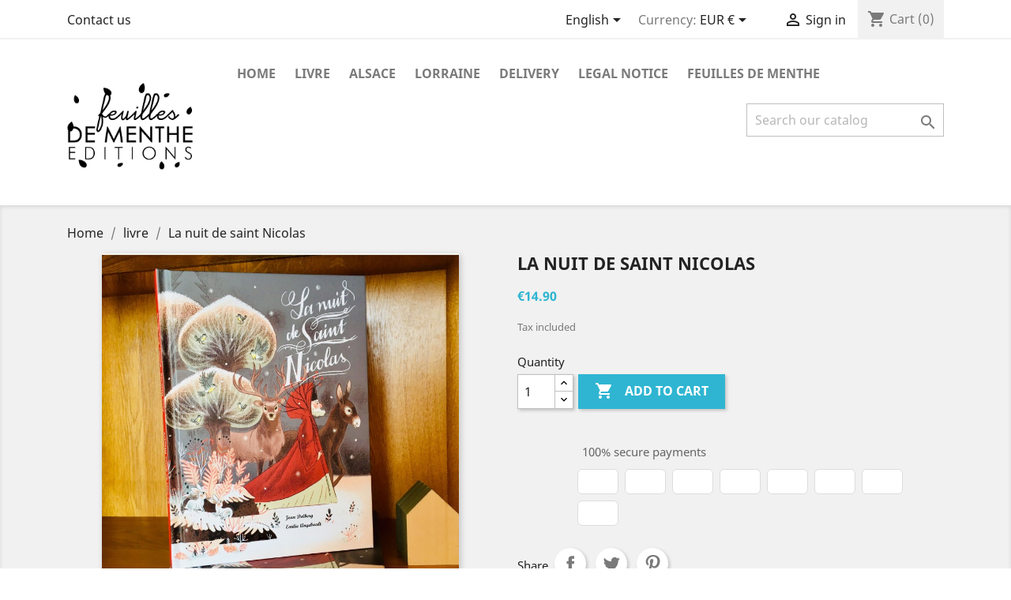

--- FILE ---
content_type: text/html; charset=utf-8
request_url: https://boutique-feuillesdementhe.com/en/livre/48-la-nuit-de-saint-nicolas.html
body_size: 11723
content:
<!doctype html>
<html lang="en">

  <head>
    
      
  <meta charset="utf-8">


  <meta http-equiv="x-ua-compatible" content="ie=edge">



  <link rel="canonical" href="https://boutique-feuillesdementhe.com/en/livre/48-la-nuit-de-saint-nicolas.html">

  <title>La nuit de saint Nicolas</title>
  <meta name="description" content="">
  <meta name="keywords" content="">
      
                  <link rel="alternate" href="https://boutique-feuillesdementhe.com/fr/livre/48-la-nuit-de-saint-nicolas.html" hreflang="fr">
                  <link rel="alternate" href="https://boutique-feuillesdementhe.com/en/livre/48-la-nuit-de-saint-nicolas.html" hreflang="en-us">
        



  <meta name="viewport" content="width=device-width, initial-scale=1">



  <link rel="icon" type="image/vnd.microsoft.icon" href="/img/favicon.ico?1704964308">
  <link rel="shortcut icon" type="image/x-icon" href="/img/favicon.ico?1704964308">



    <link rel="stylesheet" href="/modules/ps_checkout/views/css/payments.css?version=2.12.0" type="text/css" media="all">
  <link rel="stylesheet" href="https://boutique-feuillesdementhe.com/themes/classic/assets/cache/theme-c00fa87.css" type="text/css" media="all">




  

  <script type="text/javascript">
        var prestashop = {"cart":{"products":[],"totals":{"total":{"type":"total","label":"Total","amount":0,"value":"\u20ac0.00"},"total_including_tax":{"type":"total","label":"Total (tax incl.)","amount":0,"value":"\u20ac0.00"},"total_excluding_tax":{"type":"total","label":"Total (tax excl.)","amount":0,"value":"\u20ac0.00"}},"subtotals":{"products":{"type":"products","label":"Subtotal","amount":0,"value":"\u20ac0.00"},"discounts":null,"shipping":{"type":"shipping","label":"Shipping","amount":0,"value":"Free"},"tax":{"type":"tax","label":"Included taxes","amount":0,"value":"\u20ac0.00"}},"products_count":0,"summary_string":"0 items","vouchers":{"allowed":0,"added":[]},"discounts":[],"minimalPurchase":0.01,"minimalPurchaseRequired":"A minimum shopping cart total of \u20ac0.01 (tax excl.) is required to validate your order. Current cart total is \u20ac0.00 (tax excl.)."},"currency":{"name":"Euro","iso_code":"EUR","iso_code_num":"978","sign":"\u20ac"},"customer":{"lastname":null,"firstname":null,"email":null,"birthday":null,"newsletter":null,"newsletter_date_add":null,"optin":null,"website":null,"company":null,"siret":null,"ape":null,"is_logged":false,"gender":{"type":null,"name":null},"addresses":[]},"language":{"name":"English (English)","iso_code":"en","locale":"en-US","language_code":"en-us","is_rtl":"0","date_format_lite":"m\/d\/Y","date_format_full":"m\/d\/Y H:i:s","id":2},"page":{"title":"","canonical":null,"meta":{"title":"La nuit de saint Nicolas","description":"","keywords":"","robots":"index"},"page_name":"product","body_classes":{"lang-en":true,"lang-rtl":false,"country-FR":true,"currency-EUR":true,"layout-full-width":true,"page-product":true,"tax-display-enabled":true,"product-id-48":true,"product-La nuit de saint Nicolas":true,"product-id-category-10":true,"product-id-manufacturer-0":true,"product-id-supplier-0":true,"product-available-for-order":true},"admin_notifications":[]},"shop":{"name":"Boutique-feuillesdementhe.com","logo":"\/img\/foodthes-logo-1704964308.jpg","stores_icon":"\/img\/logo_stores.png","favicon":"\/img\/favicon.ico"},"urls":{"base_url":"https:\/\/boutique-feuillesdementhe.com\/","current_url":"https:\/\/boutique-feuillesdementhe.com\/en\/livre\/48-la-nuit-de-saint-nicolas.html","shop_domain_url":"https:\/\/boutique-feuillesdementhe.com","img_ps_url":"https:\/\/boutique-feuillesdementhe.com\/img\/","img_cat_url":"https:\/\/boutique-feuillesdementhe.com\/img\/c\/","img_lang_url":"https:\/\/boutique-feuillesdementhe.com\/img\/l\/","img_prod_url":"https:\/\/boutique-feuillesdementhe.com\/img\/p\/","img_manu_url":"https:\/\/boutique-feuillesdementhe.com\/img\/m\/","img_sup_url":"https:\/\/boutique-feuillesdementhe.com\/img\/su\/","img_ship_url":"https:\/\/boutique-feuillesdementhe.com\/img\/s\/","img_store_url":"https:\/\/boutique-feuillesdementhe.com\/img\/st\/","img_col_url":"https:\/\/boutique-feuillesdementhe.com\/img\/co\/","img_url":"https:\/\/boutique-feuillesdementhe.com\/themes\/classic\/assets\/img\/","css_url":"https:\/\/boutique-feuillesdementhe.com\/themes\/classic\/assets\/css\/","js_url":"https:\/\/boutique-feuillesdementhe.com\/themes\/classic\/assets\/js\/","pic_url":"https:\/\/boutique-feuillesdementhe.com\/upload\/","pages":{"address":"https:\/\/boutique-feuillesdementhe.com\/en\/address","addresses":"https:\/\/boutique-feuillesdementhe.com\/en\/addresses","authentication":"https:\/\/boutique-feuillesdementhe.com\/en\/login","cart":"https:\/\/boutique-feuillesdementhe.com\/en\/cart","category":"https:\/\/boutique-feuillesdementhe.com\/en\/index.php?controller=category","cms":"https:\/\/boutique-feuillesdementhe.com\/en\/index.php?controller=cms","contact":"https:\/\/boutique-feuillesdementhe.com\/en\/contact-us","discount":"https:\/\/boutique-feuillesdementhe.com\/en\/discount","guest_tracking":"https:\/\/boutique-feuillesdementhe.com\/en\/guest-tracking","history":"https:\/\/boutique-feuillesdementhe.com\/en\/order-history","identity":"https:\/\/boutique-feuillesdementhe.com\/en\/identity","index":"https:\/\/boutique-feuillesdementhe.com\/en\/","my_account":"https:\/\/boutique-feuillesdementhe.com\/en\/my-account","order_confirmation":"https:\/\/boutique-feuillesdementhe.com\/en\/order-confirmation","order_detail":"https:\/\/boutique-feuillesdementhe.com\/en\/index.php?controller=order-detail","order_follow":"https:\/\/boutique-feuillesdementhe.com\/en\/order-follow","order":"https:\/\/boutique-feuillesdementhe.com\/en\/order","order_return":"https:\/\/boutique-feuillesdementhe.com\/en\/index.php?controller=order-return","order_slip":"https:\/\/boutique-feuillesdementhe.com\/en\/credit-slip","pagenotfound":"https:\/\/boutique-feuillesdementhe.com\/en\/page-not-found","password":"https:\/\/boutique-feuillesdementhe.com\/en\/password-recovery","pdf_invoice":"https:\/\/boutique-feuillesdementhe.com\/en\/index.php?controller=pdf-invoice","pdf_order_return":"https:\/\/boutique-feuillesdementhe.com\/en\/index.php?controller=pdf-order-return","pdf_order_slip":"https:\/\/boutique-feuillesdementhe.com\/en\/index.php?controller=pdf-order-slip","prices_drop":"https:\/\/boutique-feuillesdementhe.com\/en\/prices-drop","product":"https:\/\/boutique-feuillesdementhe.com\/en\/index.php?controller=product","search":"https:\/\/boutique-feuillesdementhe.com\/en\/search","sitemap":"https:\/\/boutique-feuillesdementhe.com\/en\/sitemap","stores":"https:\/\/boutique-feuillesdementhe.com\/en\/stores","supplier":"https:\/\/boutique-feuillesdementhe.com\/en\/supplier","register":"https:\/\/boutique-feuillesdementhe.com\/en\/login?create_account=1","order_login":"https:\/\/boutique-feuillesdementhe.com\/en\/order?login=1"},"alternative_langs":{"fr":"https:\/\/boutique-feuillesdementhe.com\/fr\/livre\/48-la-nuit-de-saint-nicolas.html","en-us":"https:\/\/boutique-feuillesdementhe.com\/en\/livre\/48-la-nuit-de-saint-nicolas.html"},"theme_assets":"\/themes\/classic\/assets\/","actions":{"logout":"https:\/\/boutique-feuillesdementhe.com\/en\/?mylogout="},"no_picture_image":{"bySize":{"small_default":{"url":"https:\/\/boutique-feuillesdementhe.com\/img\/p\/en-default-small_default.jpg","width":98,"height":98},"cart_default":{"url":"https:\/\/boutique-feuillesdementhe.com\/img\/p\/en-default-cart_default.jpg","width":125,"height":125},"home_default":{"url":"https:\/\/boutique-feuillesdementhe.com\/img\/p\/en-default-home_default.jpg","width":250,"height":250},"medium_default":{"url":"https:\/\/boutique-feuillesdementhe.com\/img\/p\/en-default-medium_default.jpg","width":452,"height":452},"large_default":{"url":"https:\/\/boutique-feuillesdementhe.com\/img\/p\/en-default-large_default.jpg","width":800,"height":800}},"small":{"url":"https:\/\/boutique-feuillesdementhe.com\/img\/p\/en-default-small_default.jpg","width":98,"height":98},"medium":{"url":"https:\/\/boutique-feuillesdementhe.com\/img\/p\/en-default-home_default.jpg","width":250,"height":250},"large":{"url":"https:\/\/boutique-feuillesdementhe.com\/img\/p\/en-default-large_default.jpg","width":800,"height":800},"legend":""}},"configuration":{"display_taxes_label":true,"display_prices_tax_incl":true,"is_catalog":false,"show_prices":true,"opt_in":{"partner":true},"quantity_discount":{"type":"discount","label":"Discount"},"voucher_enabled":0,"return_enabled":0},"field_required":[],"breadcrumb":{"links":[{"title":"Home","url":"https:\/\/boutique-feuillesdementhe.com\/en\/"},{"title":"livre","url":"https:\/\/boutique-feuillesdementhe.com\/en\/10-livre"},{"title":"La nuit de saint Nicolas","url":"https:\/\/boutique-feuillesdementhe.com\/en\/livre\/48-la-nuit-de-saint-nicolas.html"}],"count":3},"link":{"protocol_link":"https:\/\/","protocol_content":"https:\/\/"},"time":1769899501,"static_token":"648b2fa6bf87d7df6235fa70d0d4017f","token":"c3ce87f38ef1f585b489871604e044ed"};
        var ps_checkout3dsEnabled = true;
        var ps_checkoutAutoRenderDisabled = false;
        var ps_checkoutCancelUrl = "https:\/\/boutique-feuillesdementhe.com\/en\/module\/ps_checkout\/cancel";
        var ps_checkoutCardFundingSourceImg = "\/modules\/ps_checkout\/views\/img\/payment-cards.png";
        var ps_checkoutCheckUrl = "https:\/\/boutique-feuillesdementhe.com\/en\/module\/ps_checkout\/check";
        var ps_checkoutCheckoutTranslations = {"checkout.go.back.link.title":"Go back to the Checkout","checkout.go.back.label":"Checkout","checkout.card.payment":"Card payment","checkout.page.heading":"Order summary","checkout.cart.empty":"Your shopping cart is empty.","checkout.page.subheading.card":"Card","checkout.page.subheading.paypal":"PayPal","checkout.payment.by.card":"You have chosen to pay by Card.","checkout.payment.by.paypal":"You have chosen to pay by PayPal.","checkout.order.summary":"Here is a short summary of your order:","checkout.order.amount.total":"The total amount of your order comes to","checkout.order.included.tax":"(tax incl.)","checkout.order.confirm.label":"Please confirm your order by clicking &quot;I confirm my order&quot;.","paypal.hosted-fields.label.card-number":"Card number","paypal.hosted-fields.placeholder.card-number":"Card number","paypal.hosted-fields.label.expiration-date":"Expiry date","paypal.hosted-fields.placeholder.expiration-date":"MM\/YY","paypal.hosted-fields.label.cvv":"Security Code","paypal.hosted-fields.placeholder.cvv":"XXX","express-button.cart.separator":"or","express-button.checkout.express-checkout":"Express Checkout","error.paypal-sdk":"No PayPal Javascript SDK Instance","checkout.payment.others.link.label":"Other payment methods","checkout.payment.others.confirm.button.label":"I confirm my order","checkout.form.error.label":"There was an error during the payment. Please try again or contact the support.","loader-component.label.header":"Thanks for your purchase!","loader-component.label.body":"Please wait, we proceed to payment","error.paypal-sdk.contingency.cancel":"Card holder authentication canceled, please choose another payment method or try again.","error.paypal-sdk.contingency.error":"An error occurred on card holder authentication, please choose another payment method or try again.","error.paypal-sdk.contingency.failure":"Card holder authentication failed, please choose another payment method or try again.","error.paypal-sdk.contingency.unknown":"Card holder authentication cannot be checked, please choose another payment method or try again."};
        var ps_checkoutCheckoutUrl = "https:\/\/boutique-feuillesdementhe.com\/en\/order";
        var ps_checkoutConfirmUrl = "https:\/\/boutique-feuillesdementhe.com\/en\/order-confirmation";
        var ps_checkoutCreateUrl = "https:\/\/boutique-feuillesdementhe.com\/en\/module\/ps_checkout\/create";
        var ps_checkoutCspNonce = "";
        var ps_checkoutExpressCheckoutCartEnabled = false;
        var ps_checkoutExpressCheckoutOrderEnabled = false;
        var ps_checkoutExpressCheckoutProductEnabled = false;
        var ps_checkoutExpressCheckoutSelected = false;
        var ps_checkoutExpressCheckoutUrl = "https:\/\/boutique-feuillesdementhe.com\/en\/module\/ps_checkout\/ExpressCheckout";
        var ps_checkoutFundingSourcesSorted = ["paypal","card","bancontact","eps","giropay","ideal","mybank","p24","sofort"];
        var ps_checkoutGetTokenURL = "https:\/\/boutique-feuillesdementhe.com\/en\/module\/ps_checkout\/token";
        var ps_checkoutHostedFieldsEnabled = true;
        var ps_checkoutHostedFieldsSelected = false;
        var ps_checkoutLoaderImage = "\/modules\/ps_checkout\/views\/img\/loader.svg";
        var ps_checkoutPayPalButtonConfiguration = {"shape":"pill","label":"pay","color":"gold"};
        var ps_checkoutPayPalClientToken = "";
        var ps_checkoutPayPalOrderId = "";
        var ps_checkoutPayPalSdkUrl = "https:\/\/www.paypal.com\/sdk\/js?components=buttons,marks,funding-eligibility,hosted-fields&client-id=AXjYFXWyb4xJCErTUDiFkzL0Ulnn-bMm4fal4G-1nQXQ1ZQxp06fOuE7naKUXGkq2TZpYSiI9xXbs4eo&merchant-id=5XNPEYPZKXFV6&currency=EUR&intent=capture&commit=false&vault=false&integration-date=2020-07-30";
        var ps_checkoutPayWithTranslations = {"paypal":"Pay with a PayPal account","card":"Pay by Card - 100% secure payments","bancontact":"Pay by Bancontact","eps":"Pay by EPS","giropay":"Pay by Giropay","ideal":"Pay by iDEAL","mybank":"Pay by MyBank","p24":"Pay by Przelewy24","sofort":"Pay by Sofort"};
        var ps_checkoutValidateUrl = "https:\/\/boutique-feuillesdementhe.com\/en\/module\/ps_checkout\/validate";
        var ps_checkoutVersion = "2.12.0";
        var psemailsubscription_subscription = "https:\/\/boutique-feuillesdementhe.com\/en\/module\/ps_emailsubscription\/subscription";
        var psr_icon_color = "#F19D76";
      </script>



  




    
  <meta property="og:type" content="product">
  <meta property="og:url" content="https://boutique-feuillesdementhe.com/en/livre/48-la-nuit-de-saint-nicolas.html">
  <meta property="og:title" content="La nuit de saint Nicolas">
  <meta property="og:site_name" content="Boutique-feuillesdementhe.com">
  <meta property="og:description" content="">
  <meta property="og:image" content="https://boutique-feuillesdementhe.com/140-large_default/la-nuit-de-saint-nicolas.jpg">
      <meta property="product:pretax_price:amount" content="14.123223">
    <meta property="product:pretax_price:currency" content="EUR">
    <meta property="product:price:amount" content="14.9">
    <meta property="product:price:currency" content="EUR">
    
  </head>

  <body id="product" class="lang-en country-fr currency-eur layout-full-width page-product tax-display-enabled product-id-48 product-la-nuit-de-saint-nicolas product-id-category-10 product-id-manufacturer-0 product-id-supplier-0 product-available-for-order">

    
      
    

    <main>
      
              

      <header id="header">
        
          
  <div class="header-banner">
    
  </div>



  <nav class="header-nav">
    <div class="container">
      <div class="row">
        <div class="hidden-sm-down">
          <div class="col-md-5 col-xs-12">
            <div id="_desktop_contact_link">
  <div id="contact-link">
          <a href="https://boutique-feuillesdementhe.com/en/contact-us">Contact us</a>
      </div>
</div>

          </div>
          <div class="col-md-7 right-nav">
              <div id="_desktop_language_selector">
  <div class="language-selector-wrapper">
    <span id="language-selector-label" class="hidden-md-up">Language:</span>
    <div class="language-selector dropdown js-dropdown">
      <button data-toggle="dropdown" class="hidden-sm-down btn-unstyle" aria-haspopup="true" aria-expanded="false" aria-label="Language dropdown">
        <span class="expand-more">English</span>
        <i class="material-icons expand-more">&#xE5C5;</i>
      </button>
      <ul class="dropdown-menu hidden-sm-down" aria-labelledby="language-selector-label">
                  <li >
            <a href="https://boutique-feuillesdementhe.com/fr/livre/48-la-nuit-de-saint-nicolas.html" class="dropdown-item" data-iso-code="fr">Français</a>
          </li>
                  <li  class="current" >
            <a href="https://boutique-feuillesdementhe.com/en/livre/48-la-nuit-de-saint-nicolas.html" class="dropdown-item" data-iso-code="en">English</a>
          </li>
              </ul>
      <select class="link hidden-md-up" aria-labelledby="language-selector-label">
                  <option value="https://boutique-feuillesdementhe.com/fr/livre/48-la-nuit-de-saint-nicolas.html" data-iso-code="fr">
            Français
          </option>
                  <option value="https://boutique-feuillesdementhe.com/en/livre/48-la-nuit-de-saint-nicolas.html" selected="selected" data-iso-code="en">
            English
          </option>
              </select>
    </div>
  </div>
</div>
<div id="_desktop_currency_selector">
  <div class="currency-selector dropdown js-dropdown">
    <span id="currency-selector-label">Currency:</span>
    <button data-target="#" data-toggle="dropdown" class="hidden-sm-down btn-unstyle" aria-haspopup="true" aria-expanded="false" aria-label="Currency dropdown">
      <span class="expand-more _gray-darker">EUR €</span>
      <i class="material-icons expand-more">&#xE5C5;</i>
    </button>
    <ul class="dropdown-menu hidden-sm-down" aria-labelledby="currency-selector-label">
              <li  class="current" >
          <a title="Euro" rel="nofollow" href="https://boutique-feuillesdementhe.com/en/livre/48-la-nuit-de-saint-nicolas.html?SubmitCurrency=1&amp;id_currency=1" class="dropdown-item">EUR €</a>
        </li>
              <li >
          <a title="Dollar des États-Unis" rel="nofollow" href="https://boutique-feuillesdementhe.com/en/livre/48-la-nuit-de-saint-nicolas.html?SubmitCurrency=1&amp;id_currency=2" class="dropdown-item">USD $</a>
        </li>
          </ul>
    <select class="link hidden-md-up" aria-labelledby="currency-selector-label">
              <option value="https://boutique-feuillesdementhe.com/en/livre/48-la-nuit-de-saint-nicolas.html?SubmitCurrency=1&amp;id_currency=1" selected="selected">EUR €</option>
              <option value="https://boutique-feuillesdementhe.com/en/livre/48-la-nuit-de-saint-nicolas.html?SubmitCurrency=1&amp;id_currency=2">USD $</option>
          </select>
  </div>
</div>
<div id="_desktop_user_info">
  <div class="user-info">
          <a
        href="https://boutique-feuillesdementhe.com/en/my-account"
        title="Log in to your customer account"
        rel="nofollow"
      >
        <i class="material-icons">&#xE7FF;</i>
        <span class="hidden-sm-down">Sign in</span>
      </a>
      </div>
</div>
<div id="_desktop_cart">
  <div class="blockcart cart-preview inactive" data-refresh-url="//boutique-feuillesdementhe.com/en/module/ps_shoppingcart/ajax">
    <div class="header">
              <i class="material-icons shopping-cart">shopping_cart</i>
        <span class="hidden-sm-down">Cart</span>
        <span class="cart-products-count">(0)</span>
          </div>
  </div>
</div>

          </div>
        </div>
        <div class="hidden-md-up text-sm-center mobile">
          <div class="float-xs-left" id="menu-icon">
            <i class="material-icons d-inline">&#xE5D2;</i>
          </div>
          <div class="float-xs-right" id="_mobile_cart"></div>
          <div class="float-xs-right" id="_mobile_user_info"></div>
          <div class="top-logo" id="_mobile_logo"></div>
          <div class="clearfix"></div>
        </div>
      </div>
    </div>
  </nav>



  <div class="header-top">
    <div class="container">
       <div class="row">
        <div class="col-md-2 hidden-sm-down" id="_desktop_logo">
                            <a href="https://boutique-feuillesdementhe.com/">
                  <img class="logo img-responsive" src="/img/foodthes-logo-1704964308.jpg" alt="Boutique-feuillesdementhe.com">
                </a>
                    </div>
        <div class="col-md-10 col-sm-12 position-static">
          

<div class="menu js-top-menu position-static hidden-sm-down" id="_desktop_top_menu">
    
          <ul class="top-menu" id="top-menu" data-depth="0">
                    <li class="cms-category" id="cms-category-1">
                          <a
                class="dropdown-item"
                href="https://boutique-feuillesdementhe.com/en/content/category/1-home" data-depth="0"
                              >
                                                                      <span class="float-xs-right hidden-md-up">
                    <span data-target="#top_sub_menu_18178" data-toggle="collapse" class="navbar-toggler collapse-icons">
                      <i class="material-icons add">&#xE313;</i>
                      <i class="material-icons remove">&#xE316;</i>
                    </span>
                  </span>
                                Home
              </a>
                            <div  class="popover sub-menu js-sub-menu collapse" id="top_sub_menu_18178">
                
          <ul class="top-menu"  data-depth="1">
                    <li class="cms-page" id="cms-page-1">
                          <a
                class="dropdown-item dropdown-submenu"
                href="https://boutique-feuillesdementhe.com/en/content/1-delivery" data-depth="1"
                              >
                                Delivery
              </a>
                          </li>
                    <li class="cms-page" id="cms-page-2">
                          <a
                class="dropdown-item dropdown-submenu"
                href="https://boutique-feuillesdementhe.com/en/content/2-legal-notice" data-depth="1"
                              >
                                Legal Notice
              </a>
                          </li>
                    <li class="cms-page" id="cms-page-3">
                          <a
                class="dropdown-item dropdown-submenu"
                href="https://boutique-feuillesdementhe.com/en/content/3-terms-and-conditions-of-use" data-depth="1"
                              >
                                Terms and conditions of use
              </a>
                          </li>
                    <li class="cms-page" id="cms-page-4">
                          <a
                class="dropdown-item dropdown-submenu"
                href="https://boutique-feuillesdementhe.com/en/content/4-about-us" data-depth="1"
                              >
                                About us
              </a>
                          </li>
                    <li class="cms-page" id="cms-page-5">
                          <a
                class="dropdown-item dropdown-submenu"
                href="https://boutique-feuillesdementhe.com/en/content/5-secure-payment" data-depth="1"
                              >
                                Secure payment
              </a>
                          </li>
              </ul>
    
              </div>
                          </li>
                    <li class="category" id="category-10">
                          <a
                class="dropdown-item"
                href="https://boutique-feuillesdementhe.com/en/10-livre" data-depth="0"
                              >
                                                                      <span class="float-xs-right hidden-md-up">
                    <span data-target="#top_sub_menu_750" data-toggle="collapse" class="navbar-toggler collapse-icons">
                      <i class="material-icons add">&#xE313;</i>
                      <i class="material-icons remove">&#xE316;</i>
                    </span>
                  </span>
                                livre
              </a>
                            <div  class="popover sub-menu js-sub-menu collapse" id="top_sub_menu_750">
                
          <ul class="top-menu"  data-depth="1">
                    <li class="category" id="category-11">
                          <a
                class="dropdown-item dropdown-submenu"
                href="https://boutique-feuillesdementhe.com/en/11-alsace" data-depth="1"
                              >
                                Alsace
              </a>
                          </li>
                    <li class="category" id="category-12">
                          <a
                class="dropdown-item dropdown-submenu"
                href="https://boutique-feuillesdementhe.com/en/12-lorraine" data-depth="1"
                              >
                                Lorraine
              </a>
                          </li>
              </ul>
    
              </div>
                          </li>
                    <li class="category" id="category-11">
                          <a
                class="dropdown-item"
                href="https://boutique-feuillesdementhe.com/en/11-alsace" data-depth="0"
                              >
                                Alsace
              </a>
                          </li>
                    <li class="category" id="category-12">
                          <a
                class="dropdown-item"
                href="https://boutique-feuillesdementhe.com/en/12-lorraine" data-depth="0"
                              >
                                Lorraine
              </a>
                          </li>
                    <li class="cms-page" id="cms-page-1">
                          <a
                class="dropdown-item"
                href="https://boutique-feuillesdementhe.com/en/content/1-delivery" data-depth="0"
                              >
                                Delivery
              </a>
                          </li>
                    <li class="cms-page" id="cms-page-2">
                          <a
                class="dropdown-item"
                href="https://boutique-feuillesdementhe.com/en/content/2-legal-notice" data-depth="0"
                              >
                                Legal Notice
              </a>
                          </li>
                    <li class="manufacturer" id="manufacturer-3">
                          <a
                class="dropdown-item"
                href="https://boutique-feuillesdementhe.com/en/brand/3-feuilles-de-menthe" data-depth="0"
                              >
                                feuilles de menthe
              </a>
                          </li>
              </ul>
    
    <div class="clearfix"></div>
</div>
<!-- Block search module TOP -->
<div id="search_widget" class="search-widget" data-search-controller-url="//boutique-feuillesdementhe.com/en/search">
	<form method="get" action="//boutique-feuillesdementhe.com/en/search">
		<input type="hidden" name="controller" value="search">
		<input type="text" name="s" value="" placeholder="Search our catalog" aria-label="Search">
		<button type="submit">
			<i class="material-icons search">&#xE8B6;</i>
      <span class="hidden-xl-down">Search</span>
		</button>
	</form>
</div>
<!-- /Block search module TOP -->

          <div class="clearfix"></div>
        </div>
      </div>
      <div id="mobile_top_menu_wrapper" class="row hidden-md-up" style="display:none;">
        <div class="js-top-menu mobile" id="_mobile_top_menu"></div>
        <div class="js-top-menu-bottom">
          <div id="_mobile_currency_selector"></div>
          <div id="_mobile_language_selector"></div>
          <div id="_mobile_contact_link"></div>
        </div>
      </div>
    </div>
  </div>
  

        
      </header>

      
        
<aside id="notifications">
  <div class="container">
    
    
    
      </div>
</aside>
      

      <section id="wrapper">
        
        <div class="container">
          
            <nav data-depth="3" class="breadcrumb hidden-sm-down">
  <ol itemscope itemtype="http://schema.org/BreadcrumbList">
    
              
          <li itemprop="itemListElement" itemscope itemtype="http://schema.org/ListItem">
            <a itemprop="item" href="https://boutique-feuillesdementhe.com/en/">
              <span itemprop="name">Home</span>
            </a>
            <meta itemprop="position" content="1">
          </li>
        
              
          <li itemprop="itemListElement" itemscope itemtype="http://schema.org/ListItem">
            <a itemprop="item" href="https://boutique-feuillesdementhe.com/en/10-livre">
              <span itemprop="name">livre</span>
            </a>
            <meta itemprop="position" content="2">
          </li>
        
              
          <li itemprop="itemListElement" itemscope itemtype="http://schema.org/ListItem">
            <a itemprop="item" href="https://boutique-feuillesdementhe.com/en/livre/48-la-nuit-de-saint-nicolas.html">
              <span itemprop="name">La nuit de saint Nicolas</span>
            </a>
            <meta itemprop="position" content="3">
          </li>
        
          
  </ol>
</nav>
          

          

          
  <div id="content-wrapper">
    
    

  <section id="main" itemscope itemtype="https://schema.org/Product">
    <meta itemprop="url" content="https://boutique-feuillesdementhe.com/en/livre/48-la-nuit-de-saint-nicolas.html">

    <div class="row">
      <div class="col-md-6">
        
          <section class="page-content" id="content">
            
              <!-- @todo: use include file='catalog/_partials/product-flags.tpl'} -->
              
                <ul class="product-flags">
                                  </ul>
              

              
                <div class="images-container">
  
    <div class="product-cover">
              <img class="js-qv-product-cover" src="https://boutique-feuillesdementhe.com/140-large_default/la-nuit-de-saint-nicolas.jpg" alt="" title="" style="width:100%;" itemprop="image">
        <div class="layer hidden-sm-down" data-toggle="modal" data-target="#product-modal">
          <i class="material-icons zoom-in">&#xE8FF;</i>
        </div>
          </div>
  

  
    <div class="js-qv-mask mask">
      <ul class="product-images js-qv-product-images">
                  <li class="thumb-container">
            <img
              class="thumb js-thumb  selected "
              data-image-medium-src="https://boutique-feuillesdementhe.com/140-medium_default/la-nuit-de-saint-nicolas.jpg"
              data-image-large-src="https://boutique-feuillesdementhe.com/140-large_default/la-nuit-de-saint-nicolas.jpg"
              src="https://boutique-feuillesdementhe.com/140-home_default/la-nuit-de-saint-nicolas.jpg"
              alt=""
              title=""
              width="100"
              itemprop="image"
            >
          </li>
                  <li class="thumb-container">
            <img
              class="thumb js-thumb "
              data-image-medium-src="https://boutique-feuillesdementhe.com/141-medium_default/la-nuit-de-saint-nicolas.jpg"
              data-image-large-src="https://boutique-feuillesdementhe.com/141-large_default/la-nuit-de-saint-nicolas.jpg"
              src="https://boutique-feuillesdementhe.com/141-home_default/la-nuit-de-saint-nicolas.jpg"
              alt=""
              title=""
              width="100"
              itemprop="image"
            >
          </li>
                  <li class="thumb-container">
            <img
              class="thumb js-thumb "
              data-image-medium-src="https://boutique-feuillesdementhe.com/142-medium_default/la-nuit-de-saint-nicolas.jpg"
              data-image-large-src="https://boutique-feuillesdementhe.com/142-large_default/la-nuit-de-saint-nicolas.jpg"
              src="https://boutique-feuillesdementhe.com/142-home_default/la-nuit-de-saint-nicolas.jpg"
              alt=""
              title=""
              width="100"
              itemprop="image"
            >
          </li>
                  <li class="thumb-container">
            <img
              class="thumb js-thumb "
              data-image-medium-src="https://boutique-feuillesdementhe.com/143-medium_default/la-nuit-de-saint-nicolas.jpg"
              data-image-large-src="https://boutique-feuillesdementhe.com/143-large_default/la-nuit-de-saint-nicolas.jpg"
              src="https://boutique-feuillesdementhe.com/143-home_default/la-nuit-de-saint-nicolas.jpg"
              alt=""
              title=""
              width="100"
              itemprop="image"
            >
          </li>
                  <li class="thumb-container">
            <img
              class="thumb js-thumb "
              data-image-medium-src="https://boutique-feuillesdementhe.com/144-medium_default/la-nuit-de-saint-nicolas.jpg"
              data-image-large-src="https://boutique-feuillesdementhe.com/144-large_default/la-nuit-de-saint-nicolas.jpg"
              src="https://boutique-feuillesdementhe.com/144-home_default/la-nuit-de-saint-nicolas.jpg"
              alt=""
              title=""
              width="100"
              itemprop="image"
            >
          </li>
                  <li class="thumb-container">
            <img
              class="thumb js-thumb "
              data-image-medium-src="https://boutique-feuillesdementhe.com/145-medium_default/la-nuit-de-saint-nicolas.jpg"
              data-image-large-src="https://boutique-feuillesdementhe.com/145-large_default/la-nuit-de-saint-nicolas.jpg"
              src="https://boutique-feuillesdementhe.com/145-home_default/la-nuit-de-saint-nicolas.jpg"
              alt=""
              title=""
              width="100"
              itemprop="image"
            >
          </li>
              </ul>
    </div>
  
</div>

              
              <div class="scroll-box-arrows">
                <i class="material-icons left">&#xE314;</i>
                <i class="material-icons right">&#xE315;</i>
              </div>

            
          </section>
        
        </div>
        <div class="col-md-6">
          
            
              <h1 class="h1" itemprop="name">La nuit de saint Nicolas</h1>
            
          
          
              <div class="product-prices">
    
          

    
      <div
        class="product-price h5 "
        itemprop="offers"
        itemscope
        itemtype="https://schema.org/Offer"
      >
        <link itemprop="availability" href="https://schema.org/InStock"/>
        <meta itemprop="priceCurrency" content="EUR">

        <div class="current-price">
          <span itemprop="price" content="14.9">€14.90</span>

                  </div>

        
                  
      </div>
    

    
          

    
          

    
          

    

    <div class="tax-shipping-delivery-label">
              Tax included
            
      
                        </div>
  </div>
          

          <div class="product-information">
            
              <div id="product-description-short-48" itemprop="description"></div>
            

            
            <div class="product-actions">
              
                <form action="https://boutique-feuillesdementhe.com/en/cart" method="post" id="add-to-cart-or-refresh">
                  <input type="hidden" name="token" value="648b2fa6bf87d7df6235fa70d0d4017f">
                  <input type="hidden" name="id_product" value="48" id="product_page_product_id">
                  <input type="hidden" name="id_customization" value="0" id="product_customization_id">

                  
                    <div class="product-variants">
  </div>
                  

                  
                                      

                  
                    <section class="product-discounts">
  </section>
                  

                  
                    <div class="product-add-to-cart">
      <span class="control-label">Quantity</span>

    
      <div class="product-quantity clearfix">
        <div class="qty">
          <input
            type="number"
            name="qty"
            id="quantity_wanted"
            value="1"
            class="input-group"
            min="1"
            aria-label="Quantity"
          >
        </div>

        <div class="add">
          <button
            class="btn btn-primary add-to-cart"
            data-button-action="add-to-cart"
            type="submit"
                      >
            <i class="material-icons shopping-cart">&#xE547;</i>
            Add to cart
          </button>
        </div>

        
      </div>
    

    
      <span id="product-availability">
              </span>
    

    
      <p class="product-minimal-quantity">
              </p>
    
  </div>
                  

                  
                    <div class="product-additional-info">
  <div class="ps_checkout payment-method-logo-block left">
  <div class="ps_checkout payment-method-logo-block-title">
    <img src="/modules/ps_checkout/views/img/lock_checkout.svg" alt="">
    100% secure payments
  </div>
            <div class="ps_checkout payment-method-logo w-fixed">
          <div class="wrapper"><img src="/modules/ps_checkout/views/img/paypal.svg" alt=""></div>
      </div>
                <div class="ps_checkout payment-method-logo w-fixed">
        <div class="wrapper"><img src="/modules/ps_checkout/views/img/visa.svg" alt=""></div>
      </div>
      <div class="ps_checkout payment-method-logo w-fixed">
        <div class="wrapper"><img src="/modules/ps_checkout/views/img/mastercard.svg" alt=""></div>
      </div>
      <div class="ps_checkout payment-method-logo w-fixed">
        <div class="wrapper"><img src="/modules/ps_checkout/views/img/amex.svg" alt=""></div>
      </div>
                <div class="ps_checkout payment-method-logo w-fixed">
          <div class="wrapper"><img src="/modules/ps_checkout/views/img/bancontact.svg" alt=""></div>
      </div>
                <div class="ps_checkout payment-method-logo w-fixed">
          <div class="wrapper"><img src="/modules/ps_checkout/views/img/eps.svg" alt=""></div>
      </div>
                <div class="ps_checkout payment-method-logo w-fixed">
          <div class="wrapper"><img src="/modules/ps_checkout/views/img/giropay.svg" alt=""></div>
      </div>
                <div class="ps_checkout payment-method-logo w-fixed">
          <div class="wrapper"><img src="/modules/ps_checkout/views/img/ideal.svg" alt=""></div>
      </div>
      </div>

      <div class="social-sharing">
      <span>Share</span>
      <ul>
                  <li class="facebook icon-gray"><a href="https://www.facebook.com/sharer.php?u=https%3A%2F%2Fboutique-feuillesdementhe.com%2Fen%2Flivre%2F48-la-nuit-de-saint-nicolas.html" class="text-hide" title="Share" target="_blank">Share</a></li>
                  <li class="twitter icon-gray"><a href="https://twitter.com/intent/tweet?text=La+nuit+de+saint+Nicolas https%3A%2F%2Fboutique-feuillesdementhe.com%2Fen%2Flivre%2F48-la-nuit-de-saint-nicolas.html" class="text-hide" title="Tweet" target="_blank">Tweet</a></li>
                  <li class="pinterest icon-gray"><a href="https://www.pinterest.com/pin/create/button/?media=https%3A%2F%2Fboutique-feuillesdementhe.com%2F140%2Fla-nuit-de-saint-nicolas.jpg&amp;url=https%3A%2F%2Fboutique-feuillesdementhe.com%2Fen%2Flivre%2F48-la-nuit-de-saint-nicolas.html" class="text-hide" title="Pinterest" target="_blank">Pinterest</a></li>
              </ul>
    </div>
  

</div>
                  

                                    
                </form>
              

            </div>

            
              <div class="blockreassurance_product">
            <div>
            <span class="item-product">
                                                        <img class="svg invisible" src="/modules/blockreassurance/img/ic_verified_user_black_36dp_1x.png">
                                    &nbsp;
            </span>
                          <p class="block-title" style="color:#000000;">Garanties sécurité (à modifier dans le module &amp;amp;amp;amp;amp;amp;quot;Réassurance&amp;amp;amp;amp;amp;amp;quot;)</p>
                    </div>
            <div>
            <span class="item-product">
                                                        <img class="svg invisible" src="/modules/blockreassurance/img/ic_local_shipping_black_36dp_1x.png">
                                    &nbsp;
            </span>
                          <p class="block-title" style="color:#000000;">Politique de livraison (à modifier dans le module &amp;amp;amp;amp;amp;amp;quot;Réassurance&amp;amp;amp;amp;amp;amp;quot;)</p>
                    </div>
            <div>
            <span class="item-product">
                                                        <img class="svg invisible" src="/modules/blockreassurance/img/ic_swap_horiz_black_36dp_1x.png">
                                    &nbsp;
            </span>
                          <p class="block-title" style="color:#000000;">Politique retours (à modifier dans le module &amp;amp;amp;amp;amp;amp;quot;Réassurance&amp;amp;amp;amp;amp;amp;quot;)</p>
                    </div>
        <div class="clearfix"></div>
</div>

            

            
              <div class="tabs">
                <ul class="nav nav-tabs" role="tablist">
                                    <li class="nav-item">
                    <a
                      class="nav-link active"
                      data-toggle="tab"
                      href="#product-details"
                      role="tab"
                      aria-controls="product-details"
                       aria-selected="true">Product Details</a>
                  </li>
                                                    </ul>

                <div class="tab-content" id="tab-content">
                 <div class="tab-pane fade in" id="description" role="tabpanel">
                   
                     <div class="product-description"></div>
                   
                 </div>

                 
                   <div class="tab-pane fade in active"
     id="product-details"
     data-product="{&quot;id_shop_default&quot;:&quot;1&quot;,&quot;id_manufacturer&quot;:&quot;0&quot;,&quot;id_supplier&quot;:&quot;0&quot;,&quot;reference&quot;:&quot;Nuit de saint Nicolas&quot;,&quot;is_virtual&quot;:&quot;0&quot;,&quot;delivery_in_stock&quot;:&quot;&quot;,&quot;delivery_out_stock&quot;:&quot;&quot;,&quot;id_category_default&quot;:&quot;10&quot;,&quot;on_sale&quot;:&quot;0&quot;,&quot;online_only&quot;:&quot;0&quot;,&quot;ecotax&quot;:0,&quot;minimal_quantity&quot;:&quot;1&quot;,&quot;low_stock_threshold&quot;:null,&quot;low_stock_alert&quot;:&quot;0&quot;,&quot;price&quot;:&quot;\u20ac14.90&quot;,&quot;unity&quot;:&quot;&quot;,&quot;unit_price_ratio&quot;:&quot;0.000000&quot;,&quot;additional_shipping_cost&quot;:&quot;0.00&quot;,&quot;customizable&quot;:&quot;0&quot;,&quot;text_fields&quot;:&quot;0&quot;,&quot;uploadable_files&quot;:&quot;0&quot;,&quot;redirect_type&quot;:&quot;301-category&quot;,&quot;id_type_redirected&quot;:&quot;0&quot;,&quot;available_for_order&quot;:&quot;1&quot;,&quot;available_date&quot;:&quot;0000-00-00&quot;,&quot;show_condition&quot;:&quot;0&quot;,&quot;condition&quot;:&quot;new&quot;,&quot;show_price&quot;:&quot;1&quot;,&quot;indexed&quot;:&quot;1&quot;,&quot;visibility&quot;:&quot;both&quot;,&quot;cache_default_attribute&quot;:&quot;0&quot;,&quot;advanced_stock_management&quot;:&quot;0&quot;,&quot;date_add&quot;:&quot;2020-04-23 15:26:33&quot;,&quot;date_upd&quot;:&quot;2022-10-22 11:11:45&quot;,&quot;pack_stock_type&quot;:&quot;3&quot;,&quot;meta_description&quot;:&quot;&quot;,&quot;meta_keywords&quot;:&quot;&quot;,&quot;meta_title&quot;:&quot;&quot;,&quot;link_rewrite&quot;:&quot;la-nuit-de-saint-nicolas&quot;,&quot;name&quot;:&quot;La nuit de saint Nicolas&quot;,&quot;description&quot;:&quot;&quot;,&quot;description_short&quot;:&quot;&quot;,&quot;available_now&quot;:&quot;&quot;,&quot;available_later&quot;:&quot;&quot;,&quot;id&quot;:48,&quot;id_product&quot;:48,&quot;out_of_stock&quot;:2,&quot;new&quot;:0,&quot;id_product_attribute&quot;:&quot;0&quot;,&quot;quantity_wanted&quot;:1,&quot;extraContent&quot;:[],&quot;allow_oosp&quot;:0,&quot;category&quot;:&quot;livre&quot;,&quot;category_name&quot;:&quot;livre&quot;,&quot;link&quot;:&quot;https:\/\/boutique-feuillesdementhe.com\/en\/livre\/48-la-nuit-de-saint-nicolas.html&quot;,&quot;attribute_price&quot;:0,&quot;price_tax_exc&quot;:14.123223,&quot;price_without_reduction&quot;:14.9,&quot;reduction&quot;:0,&quot;specific_prices&quot;:[],&quot;quantity&quot;:964,&quot;quantity_all_versions&quot;:964,&quot;id_image&quot;:&quot;en-default&quot;,&quot;features&quot;:[],&quot;attachments&quot;:[],&quot;virtual&quot;:0,&quot;pack&quot;:0,&quot;packItems&quot;:[],&quot;nopackprice&quot;:0,&quot;customization_required&quot;:false,&quot;rate&quot;:5.5,&quot;tax_name&quot;:&quot;TVA&quot;,&quot;ecotax_rate&quot;:0,&quot;unit_price&quot;:&quot;&quot;,&quot;customizations&quot;:{&quot;fields&quot;:[]},&quot;id_customization&quot;:0,&quot;is_customizable&quot;:false,&quot;show_quantities&quot;:true,&quot;quantity_label&quot;:&quot;Items&quot;,&quot;quantity_discounts&quot;:[],&quot;customer_group_discount&quot;:0,&quot;images&quot;:[{&quot;bySize&quot;:{&quot;small_default&quot;:{&quot;url&quot;:&quot;https:\/\/boutique-feuillesdementhe.com\/140-small_default\/la-nuit-de-saint-nicolas.jpg&quot;,&quot;width&quot;:98,&quot;height&quot;:98},&quot;cart_default&quot;:{&quot;url&quot;:&quot;https:\/\/boutique-feuillesdementhe.com\/140-cart_default\/la-nuit-de-saint-nicolas.jpg&quot;,&quot;width&quot;:125,&quot;height&quot;:125},&quot;home_default&quot;:{&quot;url&quot;:&quot;https:\/\/boutique-feuillesdementhe.com\/140-home_default\/la-nuit-de-saint-nicolas.jpg&quot;,&quot;width&quot;:250,&quot;height&quot;:250},&quot;medium_default&quot;:{&quot;url&quot;:&quot;https:\/\/boutique-feuillesdementhe.com\/140-medium_default\/la-nuit-de-saint-nicolas.jpg&quot;,&quot;width&quot;:452,&quot;height&quot;:452},&quot;large_default&quot;:{&quot;url&quot;:&quot;https:\/\/boutique-feuillesdementhe.com\/140-large_default\/la-nuit-de-saint-nicolas.jpg&quot;,&quot;width&quot;:800,&quot;height&quot;:800}},&quot;small&quot;:{&quot;url&quot;:&quot;https:\/\/boutique-feuillesdementhe.com\/140-small_default\/la-nuit-de-saint-nicolas.jpg&quot;,&quot;width&quot;:98,&quot;height&quot;:98},&quot;medium&quot;:{&quot;url&quot;:&quot;https:\/\/boutique-feuillesdementhe.com\/140-home_default\/la-nuit-de-saint-nicolas.jpg&quot;,&quot;width&quot;:250,&quot;height&quot;:250},&quot;large&quot;:{&quot;url&quot;:&quot;https:\/\/boutique-feuillesdementhe.com\/140-large_default\/la-nuit-de-saint-nicolas.jpg&quot;,&quot;width&quot;:800,&quot;height&quot;:800},&quot;legend&quot;:&quot;&quot;,&quot;cover&quot;:&quot;1&quot;,&quot;id_image&quot;:&quot;140&quot;,&quot;position&quot;:&quot;1&quot;,&quot;associatedVariants&quot;:[]},{&quot;bySize&quot;:{&quot;small_default&quot;:{&quot;url&quot;:&quot;https:\/\/boutique-feuillesdementhe.com\/141-small_default\/la-nuit-de-saint-nicolas.jpg&quot;,&quot;width&quot;:98,&quot;height&quot;:98},&quot;cart_default&quot;:{&quot;url&quot;:&quot;https:\/\/boutique-feuillesdementhe.com\/141-cart_default\/la-nuit-de-saint-nicolas.jpg&quot;,&quot;width&quot;:125,&quot;height&quot;:125},&quot;home_default&quot;:{&quot;url&quot;:&quot;https:\/\/boutique-feuillesdementhe.com\/141-home_default\/la-nuit-de-saint-nicolas.jpg&quot;,&quot;width&quot;:250,&quot;height&quot;:250},&quot;medium_default&quot;:{&quot;url&quot;:&quot;https:\/\/boutique-feuillesdementhe.com\/141-medium_default\/la-nuit-de-saint-nicolas.jpg&quot;,&quot;width&quot;:452,&quot;height&quot;:452},&quot;large_default&quot;:{&quot;url&quot;:&quot;https:\/\/boutique-feuillesdementhe.com\/141-large_default\/la-nuit-de-saint-nicolas.jpg&quot;,&quot;width&quot;:800,&quot;height&quot;:800}},&quot;small&quot;:{&quot;url&quot;:&quot;https:\/\/boutique-feuillesdementhe.com\/141-small_default\/la-nuit-de-saint-nicolas.jpg&quot;,&quot;width&quot;:98,&quot;height&quot;:98},&quot;medium&quot;:{&quot;url&quot;:&quot;https:\/\/boutique-feuillesdementhe.com\/141-home_default\/la-nuit-de-saint-nicolas.jpg&quot;,&quot;width&quot;:250,&quot;height&quot;:250},&quot;large&quot;:{&quot;url&quot;:&quot;https:\/\/boutique-feuillesdementhe.com\/141-large_default\/la-nuit-de-saint-nicolas.jpg&quot;,&quot;width&quot;:800,&quot;height&quot;:800},&quot;legend&quot;:&quot;&quot;,&quot;cover&quot;:null,&quot;id_image&quot;:&quot;141&quot;,&quot;position&quot;:&quot;2&quot;,&quot;associatedVariants&quot;:[]},{&quot;bySize&quot;:{&quot;small_default&quot;:{&quot;url&quot;:&quot;https:\/\/boutique-feuillesdementhe.com\/142-small_default\/la-nuit-de-saint-nicolas.jpg&quot;,&quot;width&quot;:98,&quot;height&quot;:98},&quot;cart_default&quot;:{&quot;url&quot;:&quot;https:\/\/boutique-feuillesdementhe.com\/142-cart_default\/la-nuit-de-saint-nicolas.jpg&quot;,&quot;width&quot;:125,&quot;height&quot;:125},&quot;home_default&quot;:{&quot;url&quot;:&quot;https:\/\/boutique-feuillesdementhe.com\/142-home_default\/la-nuit-de-saint-nicolas.jpg&quot;,&quot;width&quot;:250,&quot;height&quot;:250},&quot;medium_default&quot;:{&quot;url&quot;:&quot;https:\/\/boutique-feuillesdementhe.com\/142-medium_default\/la-nuit-de-saint-nicolas.jpg&quot;,&quot;width&quot;:452,&quot;height&quot;:452},&quot;large_default&quot;:{&quot;url&quot;:&quot;https:\/\/boutique-feuillesdementhe.com\/142-large_default\/la-nuit-de-saint-nicolas.jpg&quot;,&quot;width&quot;:800,&quot;height&quot;:800}},&quot;small&quot;:{&quot;url&quot;:&quot;https:\/\/boutique-feuillesdementhe.com\/142-small_default\/la-nuit-de-saint-nicolas.jpg&quot;,&quot;width&quot;:98,&quot;height&quot;:98},&quot;medium&quot;:{&quot;url&quot;:&quot;https:\/\/boutique-feuillesdementhe.com\/142-home_default\/la-nuit-de-saint-nicolas.jpg&quot;,&quot;width&quot;:250,&quot;height&quot;:250},&quot;large&quot;:{&quot;url&quot;:&quot;https:\/\/boutique-feuillesdementhe.com\/142-large_default\/la-nuit-de-saint-nicolas.jpg&quot;,&quot;width&quot;:800,&quot;height&quot;:800},&quot;legend&quot;:&quot;&quot;,&quot;cover&quot;:null,&quot;id_image&quot;:&quot;142&quot;,&quot;position&quot;:&quot;3&quot;,&quot;associatedVariants&quot;:[]},{&quot;bySize&quot;:{&quot;small_default&quot;:{&quot;url&quot;:&quot;https:\/\/boutique-feuillesdementhe.com\/143-small_default\/la-nuit-de-saint-nicolas.jpg&quot;,&quot;width&quot;:98,&quot;height&quot;:98},&quot;cart_default&quot;:{&quot;url&quot;:&quot;https:\/\/boutique-feuillesdementhe.com\/143-cart_default\/la-nuit-de-saint-nicolas.jpg&quot;,&quot;width&quot;:125,&quot;height&quot;:125},&quot;home_default&quot;:{&quot;url&quot;:&quot;https:\/\/boutique-feuillesdementhe.com\/143-home_default\/la-nuit-de-saint-nicolas.jpg&quot;,&quot;width&quot;:250,&quot;height&quot;:250},&quot;medium_default&quot;:{&quot;url&quot;:&quot;https:\/\/boutique-feuillesdementhe.com\/143-medium_default\/la-nuit-de-saint-nicolas.jpg&quot;,&quot;width&quot;:452,&quot;height&quot;:452},&quot;large_default&quot;:{&quot;url&quot;:&quot;https:\/\/boutique-feuillesdementhe.com\/143-large_default\/la-nuit-de-saint-nicolas.jpg&quot;,&quot;width&quot;:800,&quot;height&quot;:800}},&quot;small&quot;:{&quot;url&quot;:&quot;https:\/\/boutique-feuillesdementhe.com\/143-small_default\/la-nuit-de-saint-nicolas.jpg&quot;,&quot;width&quot;:98,&quot;height&quot;:98},&quot;medium&quot;:{&quot;url&quot;:&quot;https:\/\/boutique-feuillesdementhe.com\/143-home_default\/la-nuit-de-saint-nicolas.jpg&quot;,&quot;width&quot;:250,&quot;height&quot;:250},&quot;large&quot;:{&quot;url&quot;:&quot;https:\/\/boutique-feuillesdementhe.com\/143-large_default\/la-nuit-de-saint-nicolas.jpg&quot;,&quot;width&quot;:800,&quot;height&quot;:800},&quot;legend&quot;:&quot;&quot;,&quot;cover&quot;:null,&quot;id_image&quot;:&quot;143&quot;,&quot;position&quot;:&quot;4&quot;,&quot;associatedVariants&quot;:[]},{&quot;bySize&quot;:{&quot;small_default&quot;:{&quot;url&quot;:&quot;https:\/\/boutique-feuillesdementhe.com\/144-small_default\/la-nuit-de-saint-nicolas.jpg&quot;,&quot;width&quot;:98,&quot;height&quot;:98},&quot;cart_default&quot;:{&quot;url&quot;:&quot;https:\/\/boutique-feuillesdementhe.com\/144-cart_default\/la-nuit-de-saint-nicolas.jpg&quot;,&quot;width&quot;:125,&quot;height&quot;:125},&quot;home_default&quot;:{&quot;url&quot;:&quot;https:\/\/boutique-feuillesdementhe.com\/144-home_default\/la-nuit-de-saint-nicolas.jpg&quot;,&quot;width&quot;:250,&quot;height&quot;:250},&quot;medium_default&quot;:{&quot;url&quot;:&quot;https:\/\/boutique-feuillesdementhe.com\/144-medium_default\/la-nuit-de-saint-nicolas.jpg&quot;,&quot;width&quot;:452,&quot;height&quot;:452},&quot;large_default&quot;:{&quot;url&quot;:&quot;https:\/\/boutique-feuillesdementhe.com\/144-large_default\/la-nuit-de-saint-nicolas.jpg&quot;,&quot;width&quot;:800,&quot;height&quot;:800}},&quot;small&quot;:{&quot;url&quot;:&quot;https:\/\/boutique-feuillesdementhe.com\/144-small_default\/la-nuit-de-saint-nicolas.jpg&quot;,&quot;width&quot;:98,&quot;height&quot;:98},&quot;medium&quot;:{&quot;url&quot;:&quot;https:\/\/boutique-feuillesdementhe.com\/144-home_default\/la-nuit-de-saint-nicolas.jpg&quot;,&quot;width&quot;:250,&quot;height&quot;:250},&quot;large&quot;:{&quot;url&quot;:&quot;https:\/\/boutique-feuillesdementhe.com\/144-large_default\/la-nuit-de-saint-nicolas.jpg&quot;,&quot;width&quot;:800,&quot;height&quot;:800},&quot;legend&quot;:&quot;&quot;,&quot;cover&quot;:null,&quot;id_image&quot;:&quot;144&quot;,&quot;position&quot;:&quot;5&quot;,&quot;associatedVariants&quot;:[]},{&quot;bySize&quot;:{&quot;small_default&quot;:{&quot;url&quot;:&quot;https:\/\/boutique-feuillesdementhe.com\/145-small_default\/la-nuit-de-saint-nicolas.jpg&quot;,&quot;width&quot;:98,&quot;height&quot;:98},&quot;cart_default&quot;:{&quot;url&quot;:&quot;https:\/\/boutique-feuillesdementhe.com\/145-cart_default\/la-nuit-de-saint-nicolas.jpg&quot;,&quot;width&quot;:125,&quot;height&quot;:125},&quot;home_default&quot;:{&quot;url&quot;:&quot;https:\/\/boutique-feuillesdementhe.com\/145-home_default\/la-nuit-de-saint-nicolas.jpg&quot;,&quot;width&quot;:250,&quot;height&quot;:250},&quot;medium_default&quot;:{&quot;url&quot;:&quot;https:\/\/boutique-feuillesdementhe.com\/145-medium_default\/la-nuit-de-saint-nicolas.jpg&quot;,&quot;width&quot;:452,&quot;height&quot;:452},&quot;large_default&quot;:{&quot;url&quot;:&quot;https:\/\/boutique-feuillesdementhe.com\/145-large_default\/la-nuit-de-saint-nicolas.jpg&quot;,&quot;width&quot;:800,&quot;height&quot;:800}},&quot;small&quot;:{&quot;url&quot;:&quot;https:\/\/boutique-feuillesdementhe.com\/145-small_default\/la-nuit-de-saint-nicolas.jpg&quot;,&quot;width&quot;:98,&quot;height&quot;:98},&quot;medium&quot;:{&quot;url&quot;:&quot;https:\/\/boutique-feuillesdementhe.com\/145-home_default\/la-nuit-de-saint-nicolas.jpg&quot;,&quot;width&quot;:250,&quot;height&quot;:250},&quot;large&quot;:{&quot;url&quot;:&quot;https:\/\/boutique-feuillesdementhe.com\/145-large_default\/la-nuit-de-saint-nicolas.jpg&quot;,&quot;width&quot;:800,&quot;height&quot;:800},&quot;legend&quot;:&quot;&quot;,&quot;cover&quot;:null,&quot;id_image&quot;:&quot;145&quot;,&quot;position&quot;:&quot;6&quot;,&quot;associatedVariants&quot;:[]}],&quot;cover&quot;:{&quot;bySize&quot;:{&quot;small_default&quot;:{&quot;url&quot;:&quot;https:\/\/boutique-feuillesdementhe.com\/140-small_default\/la-nuit-de-saint-nicolas.jpg&quot;,&quot;width&quot;:98,&quot;height&quot;:98},&quot;cart_default&quot;:{&quot;url&quot;:&quot;https:\/\/boutique-feuillesdementhe.com\/140-cart_default\/la-nuit-de-saint-nicolas.jpg&quot;,&quot;width&quot;:125,&quot;height&quot;:125},&quot;home_default&quot;:{&quot;url&quot;:&quot;https:\/\/boutique-feuillesdementhe.com\/140-home_default\/la-nuit-de-saint-nicolas.jpg&quot;,&quot;width&quot;:250,&quot;height&quot;:250},&quot;medium_default&quot;:{&quot;url&quot;:&quot;https:\/\/boutique-feuillesdementhe.com\/140-medium_default\/la-nuit-de-saint-nicolas.jpg&quot;,&quot;width&quot;:452,&quot;height&quot;:452},&quot;large_default&quot;:{&quot;url&quot;:&quot;https:\/\/boutique-feuillesdementhe.com\/140-large_default\/la-nuit-de-saint-nicolas.jpg&quot;,&quot;width&quot;:800,&quot;height&quot;:800}},&quot;small&quot;:{&quot;url&quot;:&quot;https:\/\/boutique-feuillesdementhe.com\/140-small_default\/la-nuit-de-saint-nicolas.jpg&quot;,&quot;width&quot;:98,&quot;height&quot;:98},&quot;medium&quot;:{&quot;url&quot;:&quot;https:\/\/boutique-feuillesdementhe.com\/140-home_default\/la-nuit-de-saint-nicolas.jpg&quot;,&quot;width&quot;:250,&quot;height&quot;:250},&quot;large&quot;:{&quot;url&quot;:&quot;https:\/\/boutique-feuillesdementhe.com\/140-large_default\/la-nuit-de-saint-nicolas.jpg&quot;,&quot;width&quot;:800,&quot;height&quot;:800},&quot;legend&quot;:&quot;&quot;,&quot;cover&quot;:&quot;1&quot;,&quot;id_image&quot;:&quot;140&quot;,&quot;position&quot;:&quot;1&quot;,&quot;associatedVariants&quot;:[]},&quot;has_discount&quot;:false,&quot;discount_type&quot;:null,&quot;discount_percentage&quot;:null,&quot;discount_percentage_absolute&quot;:null,&quot;discount_amount&quot;:null,&quot;discount_amount_to_display&quot;:null,&quot;price_amount&quot;:14.9,&quot;unit_price_full&quot;:&quot;&quot;,&quot;show_availability&quot;:true,&quot;availability_date&quot;:null,&quot;availability_message&quot;:&quot;&quot;,&quot;availability&quot;:&quot;available&quot;}"
     role="tabpanel"
  >
  
              <div class="product-reference">
        <label class="label">Reference </label>
        <span itemprop="sku">Nuit de saint Nicolas</span>
      </div>
      

  
          <div class="product-quantities">
        <label class="label">In stock</label>
        <span data-stock="964" data-allow-oosp="0">964 Items</span>
      </div>
      

  
      

  
    <div class="product-out-of-stock">
      
    </div>
  

  
      

    
      

  
      
</div>
                 

                 
                                    

                               </div>  
            </div>
          
        </div>
      </div>
    </div>

    
          

    
      <div id="js-ps_checkout-express-button-container">
</div>

    

    
      <div class="modal fade js-product-images-modal" id="product-modal">
  <div class="modal-dialog" role="document">
    <div class="modal-content">
      <div class="modal-body">
                <figure>
          <img class="js-modal-product-cover product-cover-modal" width="800" src="https://boutique-feuillesdementhe.com/140-large_default/la-nuit-de-saint-nicolas.jpg" alt="" title="" itemprop="image">
          <figcaption class="image-caption">
          
            <div id="product-description-short" itemprop="description"></div>
          
        </figcaption>
        </figure>
        <aside id="thumbnails" class="thumbnails js-thumbnails text-sm-center">
          
            <div class="js-modal-mask mask ">
              <ul class="product-images js-modal-product-images">
                                  <li class="thumb-container">
                    <img data-image-large-src="https://boutique-feuillesdementhe.com/140-large_default/la-nuit-de-saint-nicolas.jpg" class="thumb js-modal-thumb" src="https://boutique-feuillesdementhe.com/140-home_default/la-nuit-de-saint-nicolas.jpg" alt="" title="" width="250" itemprop="image">
                  </li>
                                  <li class="thumb-container">
                    <img data-image-large-src="https://boutique-feuillesdementhe.com/141-large_default/la-nuit-de-saint-nicolas.jpg" class="thumb js-modal-thumb" src="https://boutique-feuillesdementhe.com/141-home_default/la-nuit-de-saint-nicolas.jpg" alt="" title="" width="250" itemprop="image">
                  </li>
                                  <li class="thumb-container">
                    <img data-image-large-src="https://boutique-feuillesdementhe.com/142-large_default/la-nuit-de-saint-nicolas.jpg" class="thumb js-modal-thumb" src="https://boutique-feuillesdementhe.com/142-home_default/la-nuit-de-saint-nicolas.jpg" alt="" title="" width="250" itemprop="image">
                  </li>
                                  <li class="thumb-container">
                    <img data-image-large-src="https://boutique-feuillesdementhe.com/143-large_default/la-nuit-de-saint-nicolas.jpg" class="thumb js-modal-thumb" src="https://boutique-feuillesdementhe.com/143-home_default/la-nuit-de-saint-nicolas.jpg" alt="" title="" width="250" itemprop="image">
                  </li>
                                  <li class="thumb-container">
                    <img data-image-large-src="https://boutique-feuillesdementhe.com/144-large_default/la-nuit-de-saint-nicolas.jpg" class="thumb js-modal-thumb" src="https://boutique-feuillesdementhe.com/144-home_default/la-nuit-de-saint-nicolas.jpg" alt="" title="" width="250" itemprop="image">
                  </li>
                                  <li class="thumb-container">
                    <img data-image-large-src="https://boutique-feuillesdementhe.com/145-large_default/la-nuit-de-saint-nicolas.jpg" class="thumb js-modal-thumb" src="https://boutique-feuillesdementhe.com/145-home_default/la-nuit-de-saint-nicolas.jpg" alt="" title="" width="250" itemprop="image">
                  </li>
                              </ul>
            </div>
          
                      <div class="arrows js-modal-arrows">
              <i class="material-icons arrow-up js-modal-arrow-up">&#xE5C7;</i>
              <i class="material-icons arrow-down js-modal-arrow-down">&#xE5C5;</i>
            </div>
                  </aside>
      </div>
    </div><!-- /.modal-content -->
  </div><!-- /.modal-dialog -->
</div><!-- /.modal -->
    

    
      <footer class="page-footer">
        
          <!-- Footer content -->
        
      </footer>
    
  </section>


    
  </div>


          
        </div>
        
      </section>

      <footer id="footer">
        
          <div class="container">
  <div class="row">
    
      <div class="block_newsletter col-lg-8 col-md-12 col-sm-12">
  <div class="row">
    <p id="block-newsletter-label" class="col-md-5 col-xs-12">Get our latest news and special sales</p>
    <div class="col-md-7 col-xs-12">
      <form action="https://boutique-feuillesdementhe.com/en/#footer" method="post">
        <div class="row">
          <div class="col-xs-12">
            <input
              class="btn btn-primary float-xs-right hidden-xs-down"
              name="submitNewsletter"
              type="submit"
              value="Subscribe"
            >
            <input
              class="btn btn-primary float-xs-right hidden-sm-up"
              name="submitNewsletter"
              type="submit"
              value="OK"
            >
            <div class="input-wrapper">
              <input
                name="email"
                type="email"
                value=""
                placeholder="Your email address"
                aria-labelledby="block-newsletter-label"
              >
            </div>
            <input type="hidden" name="action" value="0">
            <div class="clearfix"></div>
          </div>
          <div class="col-xs-12">
                              <p>You may unsubscribe at any moment. For that purpose, please find our contact info in the legal notice.</p>
                                                          
                        </div>
        </div>
      </form>
    </div>
  </div>
</div>

  <div class="block-social col-lg-4 col-md-12 col-sm-12">
    <ul>
          </ul>
  </div>


    
  </div>
</div>
<div class="footer-container">
  <div class="container">
    <div class="row">
      
        <div class="col-md-6 links">
  <div class="row">
      <div class="col-md-6 wrapper">
      <p class="h3 hidden-sm-down">Products</p>
            <div class="title clearfix hidden-md-up" data-target="#footer_sub_menu_45517" data-toggle="collapse">
        <span class="h3">Products</span>
        <span class="float-xs-right">
          <span class="navbar-toggler collapse-icons">
            <i class="material-icons add">&#xE313;</i>
            <i class="material-icons remove">&#xE316;</i>
          </span>
        </span>
      </div>
      <ul id="footer_sub_menu_45517" class="collapse">
                  <li>
            <a
                id="link-product-page-prices-drop-1"
                class="cms-page-link"
                href="https://boutique-feuillesdementhe.com/en/prices-drop"
                title="Our special products"
                            >
              Prices drop
            </a>
          </li>
                  <li>
            <a
                id="link-product-page-new-products-1"
                class="cms-page-link"
                href="https://boutique-feuillesdementhe.com/en/new-products"
                title="Our new products"
                            >
              New products
            </a>
          </li>
                  <li>
            <a
                id="link-product-page-best-sales-1"
                class="cms-page-link"
                href="https://boutique-feuillesdementhe.com/en/best-sales"
                title="Our best sales"
                            >
              Best sales
            </a>
          </li>
              </ul>
    </div>
      <div class="col-md-6 wrapper">
      <p class="h3 hidden-sm-down">Our company</p>
            <div class="title clearfix hidden-md-up" data-target="#footer_sub_menu_92583" data-toggle="collapse">
        <span class="h3">Our company</span>
        <span class="float-xs-right">
          <span class="navbar-toggler collapse-icons">
            <i class="material-icons add">&#xE313;</i>
            <i class="material-icons remove">&#xE316;</i>
          </span>
        </span>
      </div>
      <ul id="footer_sub_menu_92583" class="collapse">
                  <li>
            <a
                id="link-cms-page-1-2"
                class="cms-page-link"
                href="https://boutique-feuillesdementhe.com/en/content/1-delivery"
                title="Our terms and conditions of delivery"
                            >
              Delivery
            </a>
          </li>
                  <li>
            <a
                id="link-cms-page-2-2"
                class="cms-page-link"
                href="https://boutique-feuillesdementhe.com/en/content/2-legal-notice"
                title="Legal notice"
                            >
              Legal Notice
            </a>
          </li>
                  <li>
            <a
                id="link-cms-page-3-2"
                class="cms-page-link"
                href="https://boutique-feuillesdementhe.com/en/content/3-terms-and-conditions-of-use"
                title="Our terms and conditions of use"
                            >
              Terms and conditions of use
            </a>
          </li>
                  <li>
            <a
                id="link-cms-page-4-2"
                class="cms-page-link"
                href="https://boutique-feuillesdementhe.com/en/content/4-about-us"
                title="Learn more about us"
                            >
              About us
            </a>
          </li>
                  <li>
            <a
                id="link-cms-page-5-2"
                class="cms-page-link"
                href="https://boutique-feuillesdementhe.com/en/content/5-secure-payment"
                title="Our secure payment method"
                            >
              Secure payment
            </a>
          </li>
                  <li>
            <a
                id="link-static-page-contact-2"
                class="cms-page-link"
                href="https://boutique-feuillesdementhe.com/en/contact-us"
                title="Use our form to contact us"
                            >
              Contact us
            </a>
          </li>
                  <li>
            <a
                id="link-static-page-sitemap-2"
                class="cms-page-link"
                href="https://boutique-feuillesdementhe.com/en/sitemap"
                title="Lost ? Find what your are looking for"
                            >
              Sitemap
            </a>
          </li>
                  <li>
            <a
                id="link-static-page-stores-2"
                class="cms-page-link"
                href="https://boutique-feuillesdementhe.com/en/stores"
                title=""
                            >
              Stores
            </a>
          </li>
              </ul>
    </div>
    </div>
</div>
<div id="block_myaccount_infos" class="col-md-3 links wrapper">
  <p class="h3 myaccount-title hidden-sm-down">
    <a class="text-uppercase" href="https://boutique-feuillesdementhe.com/en/my-account" rel="nofollow">
      Your account
    </a>
  </p>
  <div class="title clearfix hidden-md-up" data-target="#footer_account_list" data-toggle="collapse">
    <span class="h3">Your account</span>
    <span class="float-xs-right">
      <span class="navbar-toggler collapse-icons">
        <i class="material-icons add">&#xE313;</i>
        <i class="material-icons remove">&#xE316;</i>
      </span>
    </span>
  </div>
  <ul class="account-list collapse" id="footer_account_list">
            <li>
          <a href="https://boutique-feuillesdementhe.com/en/identity" title="Personal info" rel="nofollow">
            Personal info
          </a>
        </li>
            <li>
          <a href="https://boutique-feuillesdementhe.com/en/order-history" title="Orders" rel="nofollow">
            Orders
          </a>
        </li>
            <li>
          <a href="https://boutique-feuillesdementhe.com/en/credit-slip" title="Credit slips" rel="nofollow">
            Credit slips
          </a>
        </li>
            <li>
          <a href="https://boutique-feuillesdementhe.com/en/addresses" title="Addresses" rel="nofollow">
            Addresses
          </a>
        </li>
        <li>
  <a href="//boutique-feuillesdementhe.com/en/module/ps_emailalerts/account" title="My alerts">
    My alerts
  </a>
</li>

	</ul>
</div>
<div class="block-contact col-md-3 links wrapper">
  <div class="hidden-sm-down">
    <p class="h4 text-uppercase block-contact-title">Store information</p>
      Boutique-feuillesdementhe.com<br />19 rue de queuleu<br />57070 Metz<br />France
                          <br>
                Email us: <a href="/cdn-cgi/l/email-protection#4e2f20202b0e282b3b2722222b3d2a2b232b203a262b60283c" class="dropdown"><span class="__cf_email__" data-cfemail="1f7e71717a5f797a6a7673737a6c7b7a727a716b777a31796d">[email&#160;protected]</span></a>
        </div>
  <div class="hidden-md-up">
    <div class="title">
      <a class="h3" href="https://boutique-feuillesdementhe.com/en/stores">Store information</a>
    </div>
  </div>
</div>

      
    </div>
    <div class="row">
      
        <div id="clicboutic_copyright_wrapper" style="display: none; text-align: center">
    <a id="clicboutic_copyright_link" href="https://clicboutic.com/fr/lp" target="_blank" rel="nofollow"><!-- Copyright text variant will display here --></a>
</div>
<script data-cfasync="false" src="/cdn-cgi/scripts/5c5dd728/cloudflare-static/email-decode.min.js"></script><script>
  function clicboutic_copyright_display (variants) {
    if (!Array.isArray(variants) || variants.length < 0) {
      console.debug('clicboutic_copyright module: variants are invalid');
      console.debug('Variants:', variants);

      return;
    }

    let wrapper = document.getElementById('clicboutic_copyright_wrapper');
    let link    = document.getElementById('clicboutic_copyright_link');

    let variant;

    if (window.localStorage && window.localStorage.getItem('copyright_variant') !== null) {
      variant = window.localStorage.getItem('copyright_variant');
    } else {
      variant = variants[Math.floor(Math.random() * variants.length)];

      if (window.localStorage) {
        window.localStorage.setItem('copyright_variant', variant);
      }
    }

    if (variant) {
      wrapper.style.display = 'block';
      link.innerHTML = variant;
    }
  }

  window.onload = function() {
    fetch('https://members.clicboutic.com/api/copyright/variants')
        .then(
            response => response.json()
        )
        .then(clicboutic_copyright_display)
  };
</script>

      
    </div>
    <div class="row">
      <div class="col-md-12">
        <p class="text-sm-center">
          
            <a class="_blank" href="https://www.prestashop.com" target="_blank" rel="nofollow">
              © 2026 - Ecommerce software by PrestaShop™
            </a>
          
        </p>
      </div>
    </div>
  </div>
</div>
        
      </footer>

    </main>

    
        <script type="text/javascript" src="https://boutique-feuillesdementhe.com/themes/classic/assets/cache/bottom-f056c86.js" ></script>
  <script type="text/javascript" src="/modules/ps_checkout/views/js/front.js?version=2.12.0" ></script>


    

    
      
    
  <script defer src="https://static.cloudflareinsights.com/beacon.min.js/vcd15cbe7772f49c399c6a5babf22c1241717689176015" integrity="sha512-ZpsOmlRQV6y907TI0dKBHq9Md29nnaEIPlkf84rnaERnq6zvWvPUqr2ft8M1aS28oN72PdrCzSjY4U6VaAw1EQ==" data-cf-beacon='{"version":"2024.11.0","token":"6c51a0610a4a4f58b9e578490056432b","r":1,"server_timing":{"name":{"cfCacheStatus":true,"cfEdge":true,"cfExtPri":true,"cfL4":true,"cfOrigin":true,"cfSpeedBrain":true},"location_startswith":null}}' crossorigin="anonymous"></script>
</body>

</html>